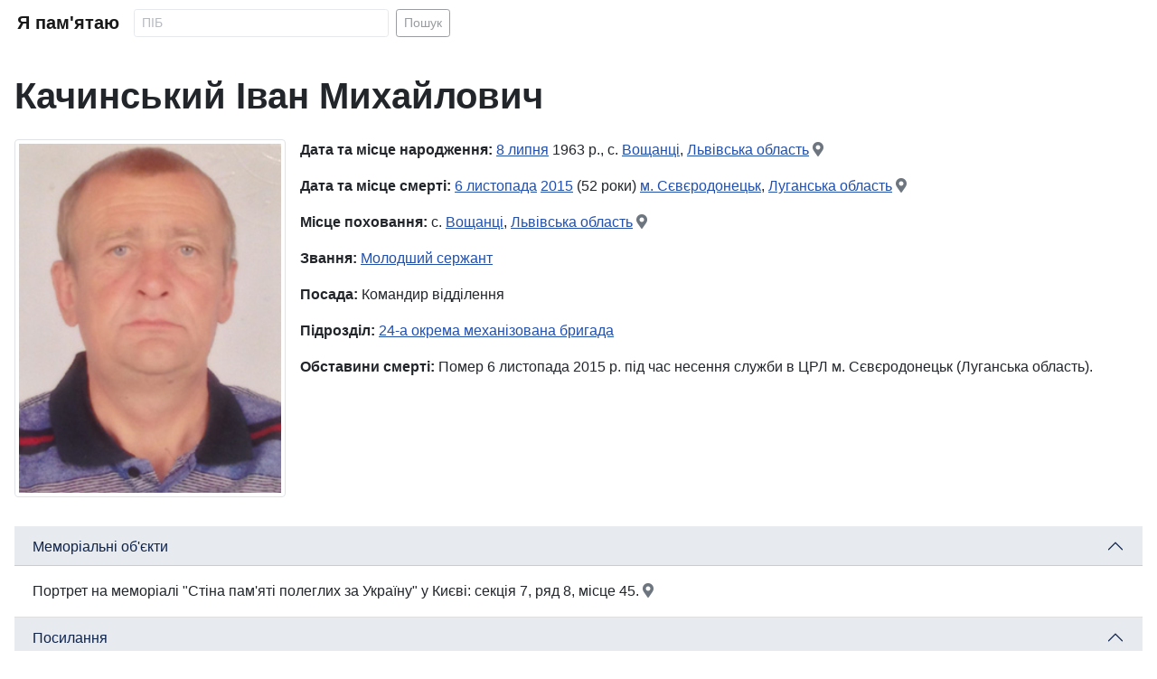

--- FILE ---
content_type: text/html; charset=utf-8
request_url: https://iremember.org.ua/kachynskyi-ivan-mykhailovych
body_size: 10992
content:
<!DOCTYPE html>
<html lang="uk-ua" dir="ltr">
<head>
    <meta charset="utf-8">
	<meta name="viewport" content="width=device-width, initial-scale=1">
	<meta property="og:url" content="https://iremember.org.ua/kachynskyi-ivan-mykhailovych">
	<meta property="og:type" content="website">
	<meta property="og:title" content="Качинський Іван Михайлович">
	<meta property="og:image" content="https://iremember.org.ua/images/persons/kachynskyi-ivan-mykhailovych.jpg">
	<meta property="og:image:alt" content="Качинський Іван Михайлович">
	<meta property="og:description" content="Молодший сержант, 24-а окрема механізована бригада, загинув 6 листопада 2015.">
	<meta name="description" content="Молодший сержант, 24-а окрема механізована бригада, загинув 6 листопада 2015.">
	<meta name="generator" content="Joomla! - Open Source Content Management - Version 4.4.13">
	<title>Качинський Іван Михайлович - Я пам'ятаю</title>
	<link href="/images/placeholder.gif" rel="preload" as="image">
	<link href="/images/candle.png" rel="icon" type="image/png">
	<link href="/images/favicon.ico" rel="alternate icon" type="image/vnd.microsoft.icon">

    <link href="/media/system/css/joomla-fontawesome.min.css?fb234e0d52e866d0b17769b819e4b267" rel="stylesheet" />
	<link href="/templates/iremember/css/global/colors_standard.min.css?fb234e0d52e866d0b17769b819e4b267" rel="stylesheet" />
	<link href="/templates/iremember/css/template.min.css?fb234e0d52e866d0b17769b819e4b267" rel="stylesheet" />
	<link href="/media/com_iremember/css/styles.css?fb234e0d52e866d0b17769b819e4b267" rel="stylesheet" />
	<link href="/media/com_iremember/css/person.css?fb234e0d52e866d0b17769b819e4b267" rel="stylesheet" />
	<link href="/media/vendor/joomla-custom-elements/css/joomla-alert.min.css?0.2.0" rel="stylesheet" />

    <script src="/media/vendor/jquery/js/jquery.min.js?3.7.1"></script>
	<script src="/media/com_iremember/js/searchform.js?fb234e0d52e866d0b17769b819e4b267" defer></script>
	<script type="application/json" class="joomla-script-options new">{"bootstrap.accordion":{"#accordionPerson":{"toggle":true,"isJoomla":true}},"joomla.jtext":{"ERROR":"\u041f\u043e\u043c\u0438\u043b\u043a\u0430","MESSAGE":"\u041f\u043e\u0432\u0456\u0434\u043e\u043c\u043b\u0435\u043d\u043d\u044f","NOTICE":"\u041f\u043e\u0432\u0456\u0434\u043e\u043c\u043b\u0435\u043d\u043d\u044f","WARNING":"\u041f\u043e\u043f\u0435\u0440\u0435\u0434\u0436\u0435\u043d\u043d\u044f","JCLOSE":"\u0417\u0430\u043a\u0440\u0438\u0442\u0438","JOK":"\u0413\u0430\u0440\u0430\u0437\u0434","JOPEN":"\u0412\u0456\u0434\u0447\u0438\u043d\u0435\u043d\u043e"},"system.paths":{"root":"","rootFull":"https:\/\/iremember.org.ua\/","base":"","baseFull":"https:\/\/iremember.org.ua\/"},"csrf.token":"a5c007ff5d60edd2bcbe3e1b79df7659"}</script>
	<script src="/media/system/js/core.min.js?37ffe4186289eba9c5df81bea44080aff77b9684"></script>
	<script src="/media/vendor/bootstrap/js/bootstrap-es5.min.js?5.3.2" nomodule defer></script>
	<script src="/media/system/js/messages-es5.min.js?c29829fd2432533d05b15b771f86c6637708bd9d" nomodule defer></script>
	<script src="/media/vendor/bootstrap/js/collapse.min.js?5.3.2" type="module"></script>
	<script src="/media/system/js/messages.min.js?7f7aa28ac8e8d42145850e8b45b3bc82ff9a6411" type="module"></script>


    <!-- Google tag (gtag.js) -->
    <script async src="https://www.googletagmanager.com/gtag/js?id=G-1S6C7GW47R"></script>
    <script>
        window.dataLayer = window.dataLayer || [];
        function gtag(){dataLayer.push(arguments);}
        gtag('js', new Date());

        gtag('config', 'G-1S6C7GW47R');
    </script>

</head>
<body class="site com_iremember  view-person no-layout no-task itemid-101">
<div class="site-grid">

    <div class="grid-child container-component">

        <nav class="navbar navbar-expand-md navbar-light">
            <div class="container-fluid">
                <a class="navbar-brand mb-0 h1" href="https://iremember.org.ua/">Я пам'ятаю</a>
                <button class="navbar-toggler" type="button" data-bs-toggle="collapse" data-bs-target="#navbarToggler" aria-controls="navbarToggler" aria-expanded="false" aria-label="Toggle navigation">
                    <span class="navbar-toggler-icon"></span>
                </button>
                <div class="collapse navbar-collapse" id="navbarToggler">
					<form method="post" class="d-flex form-search" action="/search">
    <input class="form-control form-control-sm me-2" name="filter_search" type="text" value="" placeholder="ПІБ" aria-label="Search" minlength="2" required>
    <button class="btn btn-sm btn-outline-dark" type="submit">Пошук</button>
</form>
                </div>
            </div>
        </nav>

        <div id="system-message-container" aria-live="polite"></div>

        <main>
            <h1 class="mb-4">Качинський Іван Михайлович</h1>

<div class="row">

    <div class="col-12 col-sm-5 col-md-4 col-lg-3 text-center mb-3">
        <img src="/images/persons/kachynskyi-ivan-mykhailovych.jpg" class="rounded img-thumbnail w-100" alt="Качинський Іван Михайлович">
    </div>

    <div class="col-12 col-sm-7 col-md-8 col-lg-9">

		<div class="mb-3">
    <strong>Дата та місце народження:</strong> <a href="/birth/0708" >8 липня</a> 1963 р., с. <a href="/location/birth/s-voshchantsi" >Вощанці</a>, <a href="/region/birth/13" >Львівська область</a> <a href="https://maps.google.com/?q=с. Вощанці, Львівська область&z=12&ll=49.67209200,23.39996300" target="_blank" class="text-muted" title="Карти Google"><span class="icon-location"></span></a></div>

		
		<div class="mb-3">
    <strong>Дата та місце смерті:</strong> <a href="/death/1106" >6 листопада</a> <a href="/death/2015" >2015</a> (52 роки) <a href="/location/death/m-sievierodonetsk" >м. <a href="/location/death/m-sievierodonetsk" >Сєвєродонецьк</a>, <a href="/region/death/12" >Луганська область</a></a> <a href="https://maps.google.com/?q=м. Сєвєродонецьк, Луганська область&z=12&ll=48.94817700,38.48787700" target="_blank" class="text-muted" title="Карти Google"><span class="icon-location"></span></a></div>

		<div class="mb-3">
    <strong>Місце поховання:</strong> с. <a href="/location/burial/s-voshchantsi" >Вощанці</a>, <a href="/region/burial/13" >Львівська область</a> <a href="https://maps.google.com/?q=с. Вощанці, Львівська область&z=12&ll=49.67209200,23.39996300" target="_blank" class="text-muted" title="Карти Google"><span class="icon-location"></span></a></div>

		    <div class="mb-3"><strong>Звання:</strong> <a href="#" onclick="document.getElementById('filterByRank').submit();">Молодший сержант</a></div>
    <form action="/search" method="post" id="filterByRank" class="d-none">
        <input type="hidden" name="filter_search" value="rank:Молодший сержант">
    </form>
	
		    <div class="mb-3"><strong>Посада:</strong> Командир відділення</div>
	
		    <div class="mb-3"><strong>Підрозділ: </strong><a href="/24-okrema-mekhanizovana-bryhada">24-а окрема механізована бригада</a></div>
	
		    <div class="mb-3">
        <strong>Обставини смерті:</strong> Помер 6 листопада 2015 р. під час несення служби в ЦРЛ м. Сєвєродонецьк (Луганська область).    </div>
	
		
        <!-- Load Facebook SDK for JavaScript -->
        <div id="fb-root"></div>
        <script>(function (d, s, id) {
                var js, fjs = d.getElementsByTagName(s)[0];
                if (d.getElementById(id)) return;
                js = d.createElement(s);
                js.id = id;
                js.src = "https://connect.facebook.net/uk_UA/sdk.js#xfbml=1&version=v3.0";
                fjs.parentNode.insertBefore(js, fjs);
            }(document, 'script', 'facebook-jssdk'));</script>

        <!-- Your share button code -->
        <div class="fb-share-button"
             data-href="https://iremember.org.ua/kachynskyi-ivan-mykhailovych"
             data-layout="button">
        </div>


    </div>

</div>

<div class="row my-3">
    <div class="col-12">

        <div class="accordion accordion-flush" id="accordionPerson">

			
			                <div class="accordion-item">
                    <h2 class="accordion-header" id="headingBiography">
                        <button class="accordion-button" type="button" data-bs-toggle="collapse" data-bs-target="#memorials" aria-expanded="false" aria-controls="memorials">
							Меморіальні об'єкти                        </button>
                    </h2>
                    <div id="memorials" class="accordion-collapse collapse show" aria-labelledby="headingMemorials" data-bs-parent="#accordionPerson">
                        <div class="accordion-body">Портрет на меморіалі "Стіна пам'яті полеглих за Україну" у Києві: секція 7, ряд 8, місце 45. <a href="https://goo.gl/maps/tdmcJrbh2sKk21Hq9" target="_blank" class="text-muted" title="Карти Google"><span class="icon-location"></span></a></div>
                    </div>
                </div>
			
			                <div class="accordion-item">
                    <h2 class="accordion-header" id="headingLinks">
                        <button class="accordion-button" type="button" data-bs-toggle="collapse" data-bs-target="#links" aria-expanded="false" aria-controls="links">
							Посилання                        </button>
                    </h2>
                    <div id="links" class="accordion-collapse collapse show" aria-labelledby="headingLinks" data-bs-parent="#accordionPerson">
                        <div class="accordion-body">
                            <div class="list-group list-group-flush">
								                                    <a href="http://memorybook.org.ua/14/kachinsky.htm" class="list-group-item list-group-item-action" target="_blank">Книга пам'яті полеглих за Україну</a>
									                            </div>
                        </div>
                    </div>
                </div>
			
        </div>


    </div>
</div>

        </main>

        

    </div>

</div>

<footer>
    <div class="text-center p-4 my-2 h4">
		Вічна пам'ять Героям, які полягли в боях за нашу вільну, незалежну Україну! Вічна Слава Героям!    </div>
</footer>

</body>
</html>
